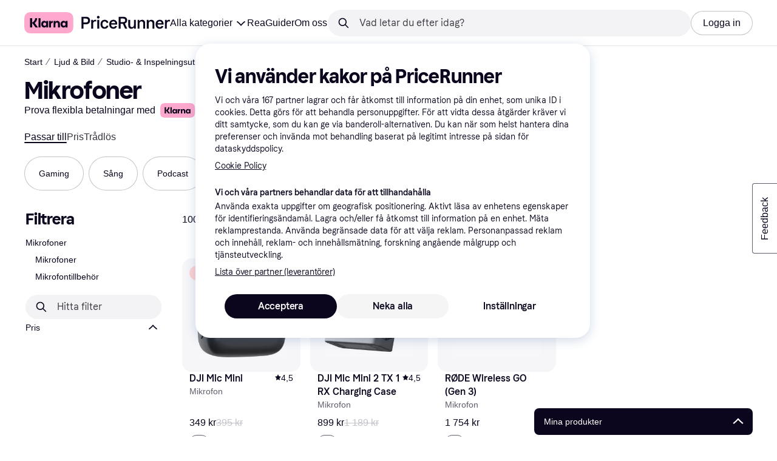

--- FILE ---
content_type: application/javascript
request_url: https://owp.klarna.com/static/56301-e0144ce7.js
body_size: 5625
content:
"use strict";(self.__LOADABLE_LOADED_CHUNKS__=self.__LOADABLE_LOADED_CHUNKS__||[]).push([["56301"],{44860(e,t,n){n.d(t,{A:()=>q});var r=n(74848),l=n(92647),o=n(46942),a=n.n(o),i=n(89119),u=n(96540);n(62953);var s=n(3956),c=n(99567);let d=(0,u.createContext)({}),h=function({children:e}){let[t,n]=(0,u.useState)(!1);(0,s.yJA)(t);let l=(0,u.useCallback)(()=>{n(!0)},[]),o=(0,u.useCallback)(()=>{n(!1)},[]),a=(0,u.useMemo)(()=>({modalOpen:t,showModal:l,hideModal:o}),[t,l,o]);return(0,r.jsx)(d.Provider,{value:a,children:e})},g=()=>{let e=(0,i.j)(),{modalOpen:t,showModal:n,hideModal:r}=(0,u.useContext)(d);return{modalOpen:t,showModal:n,hideModal:r,closeInstant:()=>{e((0,c.Z6)(!1)),r()}}},p=(0,u.memo)(function(){let e=(0,i.G)(c.te),{closeInstant:t}=g(),n=a()("ajf40PYTZ7",{mYZeOM8Bbo:e});return(0,r.jsx)("div",{className:n,onClick:()=>{t()}})});function f(e,t,n){let r=(0,u.useRef)(t);(0,u.useEffect)(()=>{r.current=t},[t]),(0,u.useEffect)(()=>{let t=e=>r.current(e);return window.addEventListener(e,t,n),()=>{window.removeEventListener(e,t,n)}},[e,n])}n(18111),n(22489),n(61701);var m=n(32577),v=n(10857),x=n(7191),b=n(40820),y=n(21014),j=n(45419),E=n(50181),C=n(80817);let R=()=>{let{countryCode:e}=(0,C.A)();return(0,j.n)({mutationFn:async function(t){let n=(0,E.P)();return(await n.post("instant-search-edge-rest",`/public/search/suggest/event/${e}`,t)).data}})};var N=n(59313),S=n(48217),w=n(52746);let O=({children:e,highlight:t,query:n,to:l,type:o,index:s,trackingProps:d})=>{let{hideModal:h}=g(),{mutate:p}=R(),f=(0,i.G)(c.$Z),v=(0,i.j)();return(0,u.useEffect)(()=>{t&&v((0,c.o1)(n))},[v,t,n]),(0,u.useEffect)(()=>{t&&v((0,c.Fo)(l))},[v,t,l]),(0,u.useEffect)(()=>{t&&v((0,c.gJ)(o))},[v,t,o]),(0,u.useEffect)(()=>{t&&v((0,c.EP)(s))},[v,t,s]),(0,r.jsx)(N.A,{className:a()("l4nEhc5VhB",{bsfgbB12YX:t}),href:l,onClick:()=>{S.A.trackEvent("Interact with search suggestions",function(e){for(var t=1;t<arguments.length;t++){var n=null!=arguments[t]?arguments[t]:{},r=Object.keys(n);"function"==typeof Object.getOwnPropertySymbols&&(r=r.concat(Object.getOwnPropertySymbols(n).filter(function(e){return Object.getOwnPropertyDescriptor(n,e).enumerable}))),r.forEach(function(t){var r;r=n[t],t in e?Object.defineProperty(e,t,{value:r,enumerable:!0,configurable:!0,writable:!0}):e[t]=r})}return e}({searchQuery:f,itemType:"searchSuggestion",searchSuggestionType:o,itemName:n,itemUrl:l},(null==d?void 0:d.productId)&&{productKrn:(0,w.Hn)(d.productId),productName:n},o===b.h.MERCHANT&&{merchantName:n})),p({position:s+1,query:f,type:o,name:n,url:l}),v((0,c.NY)(n)),v((0,m.Ri)(n)),b.e.includes(o)||v((0,m.Tw)(n,l)),v((0,c.Z6)(!1)),h()},onMouseDown:e=>e.preventDefault(),children:e})},k=(0,u.memo)(function({highlight:e,name:t,productId:n,imagePath:l,price:o,currency:a,url:i,category:u,index:c}){let d=(0,y.Q)({base:"s",m:"m"});return t&&i&&o&&a?(0,r.jsx)(O,{highlight:e,index:c,query:t,to:i,trackingProps:{productId:n},type:b.h.PRODUCT,children:(0,r.jsxs)(s.BJc,{alignY:"center",direction:"horizontal",width:"100%",wrap:!1,children:[(0,r.jsx)(s.X$y,{lazyLoad:!0,alt:t,imageSrc:l,size:40}),(0,r.jsxs)(s.BJc,{alignY:"top",columnGap:"m",direction:"horizontal",rowGap:"xs",width:"100%",children:[(0,r.jsxs)(s.BJc,{minWidth:0,rowGap:"xs",sx:{flex:"1 1 200px"},children:[(0,r.jsx)(s.EYj,{color:"text-primary",size:d,children:t}),u&&(0,r.jsx)(s.EYj,{color:"text-secondary",size:"xs",children:u})]}),(0,r.jsx)(s.gmi,{price:o,size:d,sx:{flex:"0 0 auto"},weight:"heavy"})]})]})}):null}),A=function({type:e}){let t=e===b.h.RECENT_SEARCH?s.O4:s.WIv;return e===b.h.BRAND_IN_CATEGORY?null:(0,r.jsx)(t,{inline:!0,className:"k6hTiza68h",color:"grayscale60",size:"s"})},D=[b.h.KEYWORD,b.h.BRAND_IN_CATEGORY,b.h.RECENT_SEARCH],P=[b.h.SUB_CATEGORY,b.h.SCOPED_BRAND,b.h.FEATURE],G=({name:e,category:t,type:n})=>{let l=(0,x.WD)(),o=n===b.h.BRAND_IN_CATEGORY,i=a()("NUCg7w4czt",{_y76CJrbOh:o}),u=!n||D.includes(n)?null:P.includes(n)?t&&`${l("PR.Search.CategoryNavigation.Label.Span.WITHIN")} ${t}`:l(`PR.Search.Instant.Label.Span.${n}`),c=n===b.h.BRAND_IN_CATEGORY?t:e,d=n===b.h.GUIDE||n===b.h.RECENT_SEARCH;return(0,r.jsxs)(s.BJc,{alignY:"baseline",direction:"horizontal",gap:"none",children:[(0,r.jsx)(s.EYj,{inline:!0,className:i,textWrap:d?"truncate":void 0,children:o?`${l("PR.Search.CategoryNavigation.Label.Span.WITHIN")} ${c}`:c}),u&&(0,r.jsx)("div",{className:"XYQcasXRAc",children:(0,r.jsx)(s.EYj,{inline:!0,color:"text-secondary",size:"xs",textWrap:"no-wrap",children:u})})]})},H=(0,u.memo)(function({name:e,url:t,type:n,category:l,highlight:o,isRecentSearch:a,trackingProps:u,index:c}){let d=(0,x.WD)(),h=(0,i.j)();return e&&(t||a)?(0,r.jsx)("div",{className:"YzlC8WqxtQ",children:(0,r.jsxs)(O,{highlight:o,index:c,query:e,to:t,trackingProps:u,type:n,children:[(0,r.jsx)(A,{type:n}),(0,r.jsx)(G,{category:l,name:e,type:n}),a&&(0,r.jsx)("button",{"aria-label":d("PR.Global.DELETE"),className:"oEizOtM5Gb",type:"button",onClick:t=>{t.preventDefault(),h((0,m.N7)(e)),t.stopPropagation()},children:(0,r.jsx)(s.w0d,{className:"BDxWSojs7k",color:"text-secondary",size:"s"})})]})}):null}),B=function(){var e,t,n,l,o;let a,d,[h,g]=(0,u.useState)(-1),p=(0,i.j)(),y=(0,i.G)(e=>(0,c.d$)(e)),j=(0,i.G)(e=>(0,c.KW)(e)),E=(0,i.G)(e=>(0,c.$Z)(e)),C=(0,i.G)(e=>(0,m.oj)(e)).filter(e=>!E||e&&e.query.toLowerCase().includes(E.toLowerCase())).slice(0,5);function R(){var e,t,n;return(null!=(e=null==j?void 0:j.length)?e:0)+(null!=(t=y.length)?t:0)+(null!=(n=C.length)?n:0)}(0,u.useEffect)(()=>{-1===h&&(p((0,c.o1)("")),p((0,c.Fo)("")),p((0,c.gJ)("")),p((0,c.EP)(-1)))},[p,h]),(0,u.useEffect)(()=>{g(-1)},[E]),f("keydown",e=>{if("ArrowUp"===e.key||38===e.keyCode){e.preventDefault();let t=R();g(h<0?t-1:h-1)}else("ArrowDown"===e.key||40===e.keyCode)&&(e.preventDefault(),g(h===R()-1?-1:h+1))});let N=null!=(e=null==C?void 0:C.length)?e:0,S=null!=(t=null==j?void 0:j.length)?t:0,w=null!=(n=null==y?void 0:y.length)?n:0;if(!(j&&S>0||y&&w>0||C&&N>0))return null;let{highlightedRecentSearchIndex:O,highlightedSuggestionIndex:A,highlightedProductIndex:D}=(a=null!=(l=null==j?void 0:j.length)?l:0,d=null!=(o=null==y?void 0:y.length)?o:0,h<a?{highlightedSuggestionIndex:h}:h-a<d?{highlightedProductIndex:h-a}:{highlightedRecentSearchIndex:h-a-d}),P=0,G={recentSearches:0,suggestions:0,products:0};return j&&(P+=S),y&&(G.products=P,P+=w),C&&(G.recentSearches=P),(0,r.jsxs)("div",{className:"QHxGumuIKX",children:[(0,r.jsx)("div",{className:"Qj9vpWEHu4"}),j&&j.map((e,t)=>(0,r.jsx)(H,{category:e.category,highlight:A===t,index:G.suggestions+t,name:e.name,type:e.type,url:e.url},e.url)),y&&y.map((e,t)=>{var n,l,o;return(0,r.jsx)(k,{category:e.categoryName,currency:null==(n=e.price)?void 0:n.currency,highlight:D===t,imagePath:null==(l=e.image)?void 0:l.path,index:G.products+t,name:e.name,price:null==(o=e.price)?void 0:o.amount,productId:e.id,url:e.url},e.url)}),N>0&&(0,r.jsxs)(r.Fragment,{children:[(S>0||w>0)&&(0,r.jsx)(s.azJ,{paddingLeft:"m",paddingTop:"m",children:(0,r.jsx)(s.DZT,{level:3,size:"xxs",weight:"bold",children:(0,r.jsx)(x.Ay,{children:"PR.InstantModal.RecentSearches.HEADING"})})}),C.map((e,t)=>(0,r.jsx)(H,{highlight:O===t,index:G.recentSearches+t,isRecentSearch:!0,name:e.query,type:b.h.RECENT_SEARCH,url:e.url||(0,v.c)(e.query)},e.query))]})]})},_={s:22,m:28};var I=n(93555),T=n(25858),Y=n.n(T),L=n(94201),z=n(28123);let Z=({children:e})=>{let t=(0,I.Z)(),n=(0,i.G)(c.$Z),l=(0,i.G)(e=>(0,m.zy)(e,n)),o=(0,i.G)(c.Lp),a=(0,i.G)(c.cj),s=(0,i.G)(c.KK),d=(0,i.G)(c.mk),h=(0,u.useRef)(n),{hideModal:p}=g(),{mutate:f}=R(),x=(0,i.j)(),y=(0,u.useRef)(Y()(e=>{e&&e.length>=2?x((0,c._x)(e)).then(t=>{h.current===e&&h.current&&x({type:z.R,response:t.data})}):(x((0,c.h1)()),x((0,c.yh)()))},200,{leading:!0})),j=o.includes("/results")&&(!o.includes("suggestionsActive")||!o.includes("suggestionClicked")||!o.includes("suggestionReverted")),E=o?`${o}${j?(0,v.H)({suggestionsActive:!0,suggestionClicked:!1,suggestionReverted:!1}):""}`:null;return(0,u.useEffect)(()=>{h.current=n,y.current(n)},[n,y]),(0,r.jsx)("form",{action:(0,v.c)(),autoComplete:"off",className:"DHsAFsNOO4",onSubmit:e=>{e.preventDefault();let r=a||n,i=l&&l.url;if(r.length>0){if(x((0,c.NY)(r)),x((0,m.Ri)(r)),!b.e.includes(s)){var u;x((0,m.Tw)(r,null!=(u=E||i)?u:void 0))}f({position:d+1,query:n,type:s||"UNKNOWN",name:r,url:o}),(0,L.vA)(()=>{x((0,c.h1)()),x((0,c.yh)()),x((0,c.o1)("")),x((0,c.Fo)("")),x((0,c.gJ)("")),x((0,c.EP)(-1)),x((0,c.Z6)(!1))}),p(),t(E||i||(0,v.c)(n))}return!1},children:e})},F={s:{base:{inputHeight:44,buttonHeight:32},l:{inputHeight:44,buttonHeight:32}},m:{base:{inputHeight:52,buttonHeight:40},l:{inputHeight:56,buttonHeight:44}}},W=(0,u.forwardRef)((e,t)=>{let[n,...l]=[e,t],{kind:o="default",size:a="m",withShortPlaceholder:i,withSearchButton:u,onSearchButtonClick:c,onSearchButtonMouseDown:d,searchInputRightSlot:h,sx:g}=n,p=function(e,t){if(null==e)return{};var n,r,l,o={};if("u">typeof Reflect&&Reflect.ownKeys){for(l=0,n=Reflect.ownKeys(e);l<n.length;l++)r=n[l],!(t.indexOf(r)>=0)&&Object.prototype.propertyIsEnumerable.call(e,r)&&(o[r]=e[r]);return o}if(o=function(e,t){if(null==e)return{};var n,r,l={},o=Object.getOwnPropertyNames(e);for(r=0;r<o.length;r++)n=o[r],!(t.indexOf(n)>=0)&&Object.prototype.propertyIsEnumerable.call(e,n)&&(l[n]=e[n]);return l}(e,t),Object.getOwnPropertySymbols)for(l=0,n=Object.getOwnPropertySymbols(e);l<n.length;l++)r=n[l],!(t.indexOf(r)>=0)&&Object.prototype.propertyIsEnumerable.call(e,r)&&(o[r]=e[r]);return o}(n,["kind","size","withShortPlaceholder","withSearchButton","onSearchButtonClick","onSearchButtonMouseDown","searchInputRightSlot","sx"]),[f]=l,m=(0,s.GuJ)(),v=(0,x.WD)(),b=(0,s.DPo)(),y=v(!i&&m.l?"PR.Global.Header.Placeholder.SEARCH_BOX_PLACEHOLDER":"PR.Global.Header.Placeholder.SEARCH_BOX_PLACEHOLDER_SHORT"),j=(0,s.QsY)(F[a]);return(0,r.jsx)(s.DOo,function(e){for(var t=1;t<arguments.length;t++){var n=null!=arguments[t]?arguments[t]:{},r=Object.keys(n);"function"==typeof Object.getOwnPropertySymbols&&(r=r.concat(Object.getOwnPropertySymbols(n).filter(function(e){return Object.getOwnPropertyDescriptor(n,e).enumerable}))),r.forEach(function(t){var r;r=n[t],t in e?Object.defineProperty(e,t,{value:r,enumerable:!0,configurable:!0,writable:!0}):e[t]=r})}return e}({ref:f,"aria-label":y,autoCapitalize:"off",autoComplete:"off",autoCorrect:"off",borderRadius:"full",maxLength:100,name:"q",placeholder:y,size:"m",spellCheck:"false",styles:()=>({input:{height:null==j?void 0:j.inputHeight},inputNative:{height:null==j?void 0:j.inputHeight,paddingLeft:"transparent"===o?0:void 0,paddingRight:"transparent"===o?0:void 0},addonLeft:{paddingLeft:16},addonRight:{paddingRight:6},addon:{}}),sx:[{color:b.color.textPrimary,width:"100%"},g],type:"text"},u||h?{addonRight:(0,r.jsxs)(r.Fragment,{children:[h,u&&(0,r.jsx)(s.K0,{"aria-label":v("PR.Global.Header.Button.FIND"),as:"button",backgroundColor:"primary-action-base",color:"text-inverse",height:null==j?void 0:j.buttonHeight,hoverBackgroundColor:"primary-action-hover",icon:s.flY,type:"submit",width:null==j?void 0:j.buttonHeight,onClick:c,onMouseDown:d})]})}:{},"transparent"===o?{backgroundColor:"background-content-primary",addonLeft:null,borderRadius:"m"}:{},p))});n(27495);var $=n(34820),J=n(35570),K=n(63229),M=n(66910);function U({children:e}){return(0,r.jsx)(l.A,{to:"/results",children:(0,r.jsx)(h,{children:(0,r.jsx)(Z,{children:e})})})}U.SearchBar=function({size:e,withShortPlaceholder:t}){let n=(0,J.zy)(),l=(0,i.G)(c.$Z),o=(0,i.G)(c.te)||!1,a=(0,i.G)(c.cj),s=(0,i.j)(),d=n.pathname+n.search,h=null,g=(0,u.useRef)(null);return(0,u.useEffect)(()=>{!o&&g&&g.current&&g.current.blur()},[o]),(0,u.useEffect)(()=>()=>{h&&clearTimeout(h)},[h]),(0,r.jsx)("div",{onFocus:()=>{s((0,c.Z6)(!0)),S.A.trackEvent("Initiate shopping search",{source:d})},children:(0,r.jsx)(W,{ref:g,backgroundColor:o?"background-page":void 0,id:"search",size:e,value:a||l,withClearButton:o,withSearchButton:o,withShortPlaceholder:t,onBlur:()=>{h=setTimeout(()=>s((0,c.Z6)(!1)),150)},onChange:e=>{s((0,c.o1)("")),s((0,c.NY)(e.target.value))},onClear:()=>{s((0,c.o1)("")),s((0,c.NY)(""))},onFocus:()=>s((0,c.Z6)(!0)),onSearchButtonClick:e=>{if(!o)return e.preventDefault(),e.stopPropagation(),s((0,c.Z6)(!0)),!1},onSearchButtonMouseDown:e=>e.preventDefault()})})},U.StartPageSearchBar=function(){let e=null,t=(0,u.useRef)(null),n=(0,i.G)(c.$Z),l=(0,i.G)(c.te)||!1,o=(0,i.G)(c.cj),a=(0,i.j)();if(!l){var s,d;null==t||null==(d=t.current)||null==(s=d.blur)||s.call(d)}return(0,u.useEffect)(()=>()=>{e&&clearTimeout(e)}),(0,r.jsx)(W,{ref:t,withSearchButton:!0,backgroundColor:"background-page",id:"StartPageSearchBar",value:o||n,onBlur:()=>{e=setTimeout(()=>(0,c.Z6)(!1),150)},onChange:e=>{a((0,c.o1)("")),a((0,c.NY)(e.target.value))},onClear:()=>{a((0,c.o1)("")),a((0,c.NY)(""))},onFocus:()=>{a((0,c.Z6)(!0))}})},U.Dropdown=function({offset:e=0,borderRadius:t="m"}){let{closeInstant:n}=g(),l=(0,i.G)(c.te);return(f("keydown",e=>{27===e.keyCode&&n()}),l)?(0,r.jsx)(s.azJ,{className:"mDW7kekdYh",sx:{paddingTop:e,borderRadius:_[t]},children:(0,r.jsx)(B,{})}):null},U.Mobile=function({size:e="s",buttonBackgroundColor:t="button-background-secondary"}){let n=(0,J.zy)(),l=(0,u.useRef)(null),o=(0,x.WD)(),d=(0,i.G)(c.$Z),[h,p]=(0,u.useState)(d),f=(0,i.j)(),[m,v]=(0,u.useState)(!1),{showModal:b,closeInstant:y,modalOpen:j}=g(),E=(0,s.YGn)(),C=n.pathname+n.search;(0,u.useEffect)(()=>{p(d)},[d]),(0,u.useEffect)(()=>{if(!j){var e,t;null==(t=l.current)||null==(e=t.blur)||e.call(t)}},[j]),(0,u.useEffect)(()=>{let e=null==l?void 0:l.current;if(!e)return;let t=()=>{setTimeout(()=>{(0,$._u)(0)},200)};return e.addEventListener("focus",t),()=>{e.removeEventListener("focus",t)}},[]);let R=!j&&"s"===e;return(0,r.jsxs)("div",{className:a()("prPxjjCS_0",{oFH2Hm6id0:j}),children:[(0,r.jsxs)("div",{className:a()({rZ4C5CRDna:j}),children:[j&&(0,r.jsx)("button",{"aria-label":o("PR.Global.CLOSE"),className:"_jc18b6NRm",type:"button",onClick:()=>{var e;null==(e=l.current)||e.blur(),y()},children:(0,r.jsx)(s.gFQ,{color:"textSecondary"})}),(0,r.jsx)(W,{ref:l,id:`${E}-instant-input`,kind:j?"transparent":"default",searchInputRightSlot:(0,r.jsx)(s.azJ,{alignY:"center","aria-label":"Scan barcode",as:"button",paddingX:"s",type:"button",onClick:()=>{v(!0),S.A.trackEvent("Open barcode scanner",{})},children:(0,r.jsx)(M.A,{height:29,width:29})}),size:"s",sx:R?{position:"absolute !important",width:0,height:0,overflow:"hidden"}:void 0,value:h,withSearchButton:j,onChange:e=>{let t=e.target.value;p(t),f((0,c.NY)(t))},onClear:()=>{var e;f((0,c.NY)("")),null==(e=l.current)||e.focus()},onClick:()=>{b(),j||S.A.trackEvent("Initiate shopping search",{source:C})},onFocus:()=>f((0,c.Z6)(!0))}),R&&(0,r.jsx)(s.K0,{"aria-label":o("PR.Global.Header.Button.FIND"),as:"label",backgroundColor:t,htmlFor:`${E}-instant-input`,icon:s.WIv,sx:{cursor:"pointer"}})]}),j&&(0,r.jsx)("div",{className:"oVMbIOjllU",children:(0,r.jsx)(B,{})}),(0,r.jsx)(K.A,{open:m,onClose:()=>v(!1),onNavigate:()=>{setTimeout(()=>{v(!1),y()},1e3)}})]})},U.Backdrop=p;let q=U},21014(e,t,n){n.d(t,{Q:()=>l}),n(18111),n(20116);var r=n(16384);function l(e={}){return function(e,t){let{xs:n,s:r,m:l,l:o,xl:a,xxl:i}=t,u=[{key:"xxl",active:i},{key:"xl",active:a},{key:"l",active:o},{key:"m",active:l},{key:"s",active:r},{key:"xs",active:n}].find(({key:t,active:n})=>!0===n&&void 0!==e[t]);return u?e[u.key]:e.base}(e,(0,r.G)())}},92647(e,t,n){n.d(t,{A:()=>o});var r=n(74848),l=n(51442);let o=({to:e,children:t})=>(0,l.M2)(e)?(0,r.jsx)(r.Fragment,{children:t}):null}}]);

--- FILE ---
content_type: application/javascript
request_url: https://owp.klarna.com/static/53590-258ae233.js
body_size: 3875
content:
"use strict";(self.__LOADABLE_LOADED_CHUNKS__=self.__LOADABLE_LOADED_CHUNKS__||[]).push([["53590"],{84579(e,r,t){t.d(r,{_:()=>n});function n(e){if(!e)return"0";if(e<100)return e.toString();if(e<200)return"100+";if(e<300)return"200+";if(e<400)return"300+";else if(e<500)return"400+";else if(e<1e3)return"500+";else return"1000+"}},69734(e,r,t){t.d(r,{RU:()=>s,_O:()=>l,jZ:()=>o}),t(18111),t(13579);var n=t(74848);let l="fs-mask",i=["340","1180","742"],o=(e,r="text")=>{if(e&&e&&i.some(r=>e===r||e===`cl${r}`)){if("image"===r)return"fs-exclude";if("text"===r)return l}},s=({category:e,contentType:r="text",children:t})=>{let l=o(e,r);return l?(0,n.jsx)("div",{className:l,children:t}):(0,n.jsx)(n.Fragment,{children:t})}},79496(e,r,t){t.d(r,{A:()=>a});var n=t(74848),l=t(92439),i=t(3956),o=t(86424),s=t(7191);let c=()=>{let e=(0,s.WD)()("PR.CategoryListPage.SEARCH_INFO_BOX_CONTENT");return(0,n.jsx)(l.default,{className:"bqlxDg5QA2",source:e})},a=e=>{var r,t;let{iconSize:l="s",sx:a}=e,u=function(e,r){if(null==e)return{};var t,n,l,i={};if("u">typeof Reflect&&Reflect.ownKeys){for(l=0,t=Reflect.ownKeys(e);l<t.length;l++)n=t[l],!(r.indexOf(n)>=0)&&Object.prototype.propertyIsEnumerable.call(e,n)&&(i[n]=e[n]);return i}if(i=function(e,r){if(null==e)return{};var t,n,l={},i=Object.getOwnPropertyNames(e);for(n=0;n<i.length;n++)t=i[n],!(r.indexOf(t)>=0)&&Object.prototype.propertyIsEnumerable.call(e,t)&&(l[t]=e[t]);return l}(e,r),Object.getOwnPropertySymbols)for(l=0,t=Object.getOwnPropertySymbols(e);l<t.length;l++)n=t[l],!(r.indexOf(n)>=0)&&Object.prototype.propertyIsEnumerable.call(e,n)&&(i[n]=e[n]);return i}(e,["iconSize","sx"]),d=(0,s.WD)();return(0,o.jj)("show_search_legal_info")?(0,n.jsx)(i.azJ,(r=function(e){for(var r=1;r<arguments.length;r++){var t=null!=arguments[r]?arguments[r]:{},n=Object.keys(t);"function"==typeof Object.getOwnPropertySymbols&&(n=n.concat(Object.getOwnPropertySymbols(t).filter(function(e){return Object.getOwnPropertyDescriptor(t,e).enumerable}))),n.forEach(function(r){var n;n=t[r],r in e?Object.defineProperty(e,r,{value:n,enumerable:!0,configurable:!0,writable:!0}):e[r]=n})}return e}({inline:!0,as:"span"},u),t=t={children:(0,n.jsxs)(i.mh,{children:[(0,n.jsx)(i.jiu,{children:(0,n.jsx)(i.K0,{inline:!0,transparent:!0,"aria-label":d("PR.CategoryListPage.SEARCH_INFO_BOX_LABEL"),color:"text-primary",height:22,icon:i.mo0,padding:"none",size:l,sx:[{marginLeft:1,verticalAlign:"-6px"},a],width:22})}),(0,n.jsx)(i.L67,{text:(0,n.jsx)(c,{})})]})},Object.getOwnPropertyDescriptors?Object.defineProperties(r,Object.getOwnPropertyDescriptors(t)):(function(e,r){var t=Object.keys(e);if(Object.getOwnPropertySymbols){var n=Object.getOwnPropertySymbols(e);t.push.apply(t,n)}return t})(Object(t)).forEach(function(e){Object.defineProperty(r,e,Object.getOwnPropertyDescriptor(t,e))}),r)):null}},42110(e,r,t){t.d(r,{A:()=>l});var n=t(74848);let l=()=>(0,n.jsx)("div",{className:"qIpLTAwB5y"})},65239(e,r,t){t.d(r,{A:()=>m}),t(62953),t(89463),t(18111),t(61701),t(27495);var n=t(74848),l=t(3956),i=t(69734),o=t(19604),s=t(26043),c=t(66879),a=t(59313),u=t(86424),d=t(89119),p=t(96540),f=t(18131),b=t(14701),v=t(7773);function y(e){for(var r=1;r<arguments.length;r++){var t=null!=arguments[r]?arguments[r]:{},n=Object.keys(t);"function"==typeof Object.getOwnPropertySymbols&&(n=n.concat(Object.getOwnPropertySymbols(t).filter(function(e){return Object.getOwnPropertyDescriptor(t,e).enumerable}))),n.forEach(function(r){var n;n=t[r],r in e?Object.defineProperty(e,r,{value:n,enumerable:!0,configurable:!0,writable:!0}):e[r]=n})}return e}function O(e,r){return r=null!=r?r:{},Object.getOwnPropertyDescriptors?Object.defineProperties(e,Object.getOwnPropertyDescriptors(r)):(function(e,r){var t=Object.keys(e);if(Object.getOwnPropertySymbols){var n=Object.getOwnPropertySymbols(e);t.push.apply(t,n)}return t})(Object(r)).forEach(function(t){Object.defineProperty(e,t,Object.getOwnPropertyDescriptor(r,t))}),e}let m=(0,p.forwardRef)(function(e,r){var t,m,h,j,g,P,A,w,x,S,_,E,I,D,L,N,k,R,C,T,B,q,H,K,F;let[M,...Q]=[e,r],{altPrefix:U,category:G,product:Z,onClick:$,userAction:z,loading:W,onInstallmentPriceClick:Y,onFooterAreaClick:J}=M,V=function(e,r){if(null==e)return{};var t,n,l,i={};if("u">typeof Reflect&&Reflect.ownKeys){for(l=0,t=Reflect.ownKeys(e);l<t.length;l++)n=t[l],!(r.indexOf(n)>=0)&&Object.prototype.propertyIsEnumerable.call(e,n)&&(i[n]=e[n]);return i}if(i=function(e,r){if(null==e)return{};var t,n,l={},i=Object.getOwnPropertyNames(e);for(n=0;n<i.length;n++)t=i[n],!(r.indexOf(t)>=0)&&Object.prototype.propertyIsEnumerable.call(e,t)&&(l[t]=e[t]);return l}(e,r),Object.getOwnPropertySymbols)for(l=0,t=Object.getOwnPropertySymbols(e);l<t.length;l++)n=t[l],!(r.indexOf(n)>=0)&&Object.prototype.propertyIsEnumerable.call(e,n)&&(i[n]=e[n]);return i}(M,["altPrefix","category","product","onClick","userAction","loading","onInstallmentPriceClick","onFooterAreaClick"]),[X]=Q,ee=W?{}:Z,er=(0,d.G)(o.M$)&&(null==G?void 0:G.id)&&(null==Z?void 0:Z.id),et=(0,u.jj)("enable_product_card_user_list_action"),en=!("classification"in(Z||{}))||(null==Z?void 0:Z.classification)==="ONE",el=(0,d.G)(e=>(0,o.Hf)(e,null==Z?void 0:Z.id)),ei=(0,d.j)(),eo=null!=(t=null==G?void 0:G.id)?t:null==Z||null==(j=Z.category)?void 0:j.id,es=(0,p.useRef)(null),ec=(0,p.useRef)(null),ea=(0,v.H)(null==ee?void 0:ee.classification),eu=ea?()=>{var e;return null==(e=ec.current)?void 0:e.click()}:()=>{var e;return null==(e=es.current)?void 0:e.click()},{showInstallmentModal:ed}=(0,s.z)(ee||{},eu);if(!ee)return null;let ep=et&&void 0===z&&ee.id?(0,n.jsx)(c.A,{price:null!=(m=null==(P=ee.cheapestOffer)||null==(g=P.price)?void 0:g.amount)?m:null==(A=ee.lowestPrice)?void 0:A.amount,productId:ee.id,productName:ee.name}):void 0,ef=`${U?U+" ":""}${null==(w=ee.image)?void 0:w.description}`,eb=ee.brand&&(null==(x=ee.brand)?void 0:x.showLogo)!==!1,ev=O(y({},V),{pricePerUnit:null==Z||null==(S=Z.cheapestOffer)?void 0:S.pricePerUnit,userAction:en?z||ep:void 0,description:ee.description,filterHits:ee.filterHits&&ee.filterHits.length>0?ee.filterHits.map(e=>`${e.value}${(0,f.QA)(e.unit)}`):void 0,name:ee.name,imageAlt:ef,imageSrc:null==(_=ee.image)?void 0:_.path,brandLogoAlt:eb?null==(I=ee.brand)||null==(E=I.image)?void 0:E.description:void 0,brandLogoSrc:eb?null==(R=ee.brand)||null==(k=R.image)||null==(N=k.path)||null==(L=N.split("/"))||null==(D=L.pop)?void 0:D.call(L):void 0,price:null!=(h=null==(C=ee.cheapestOffer)?void 0:C.price)?h:ee.lowestPrice,oldPrice:null==(T=ee.priceDrop)?void 0:T.oldPrice,rating:ee.rating?parseFloat(ee.rating.average):void 0,ratingCount:null==(B=ee.rating)?void 0:B.count,ribbonPreset:null==(q=ee.ribbon)?void 0:q.type,ribbonValue:null==(H=ee.ribbon)?void 0:H.value,isSelected:er?el:void 0,onSelectChange:()=>{(null==G?void 0:G.id)&&(null==Z?void 0:Z.id)&&(el?ei((0,o.nf)(G.id,Z.id)):ei((0,o.E2)(G.id,Z.id)))},loading:W,merchants:null==(K=ee.previewMerchants)?void 0:K.count,installmentPrice:(null==(F=(0,u.c5)("klarna_installments"))?void 0:F.enable_klarna_installments)?null==ee?void 0:ee.installment:void 0,className:(0,i.jZ)(eo,"image"),onInstallmentPriceClick:e=>{null==ed||ed(e),null==Y||Y(e)},onFooterAreaClick:e=>{null==ed||ed(e),null==J||J(e)}});return er?(0,n.jsx)(l.AAZ,O(y({},ev),{ref:X})):ea?(0,n.jsx)(b.A,{ref:ec,categoryId:null==G?void 0:G.id,productId:ee.id,style:{height:"100%",width:"100%"},onClick:$,children:(0,n.jsx)(l.AAZ,O(y({},ev),{ref:X}))}):(0,n.jsx)(a.A,{ref:es,href:ee.url,title:null==ee?void 0:ee.name,onClick:$,children:(0,n.jsx)(l.AAZ,O(y({},ev),{ref:X}))})})},71563(e,r,t){t.d(r,{A:()=>y});var n=t(74848),l=t(3956),i=t(42110),o=t(53982),s=t(5444),c=t(22498),a=t(19635),u=t(88584);function d(e){for(var r=1;r<arguments.length;r++){var t=null!=arguments[r]?arguments[r]:{},n=Object.keys(t);"function"==typeof Object.getOwnPropertySymbols&&(n=n.concat(Object.getOwnPropertySymbols(t).filter(function(e){return Object.getOwnPropertyDescriptor(t,e).enumerable}))),n.forEach(function(r){var n;n=t[r],r in e?Object.defineProperty(e,r,{value:n,enumerable:!0,configurable:!0,writable:!0}):e[r]=n})}return e}let p=(0,s.i)({resolved:{},chunkName:()=>"components-SponsoredBlog",isReady(e){let r=this.resolve(e);return!0===this.resolved[r]&&!!t.m[r]},importAsync:()=>Promise.all([t.e("66564"),t.e("11922")]).then(t.bind(t,70137)),requireAsync(e){let r=this.resolve(e);return this.resolved[r]=!1,this.importAsync(e).then(e=>(this.resolved[r]=!0,e))},requireSync(e){return t(this.resolve(e))},resolve:()=>70137},{fallback:(0,n.jsx)(c.A,{})}),f=(0,s.i)({resolved:{},chunkName:()=>"installmentDisclaimer-ProductGridInstallmentDisclaimer",isReady(e){let r=this.resolve(e);return!0===this.resolved[r]&&!!t.m[r]},importAsync:()=>t.e("14018").then(t.bind(t,24181)),requireAsync(e){let r=this.resolve(e);return this.resolved[r]=!1,this.importAsync(e).then(e=>(this.resolved[r]=!0,e))},requireSync(e){return t(this.resolve(e))},resolve:()=>24181},{fallback:(0,n.jsx)(l.azJ,{height:{base:400,m:200}})}),b=(0,s.i)({resolved:{},chunkName:()=>"components-SponsoredProducts",isReady(e){let r=this.resolve(e);return!0===this.resolved[r]&&!!t.m[r]},importAsync:()=>Promise.all([t.e("66564"),t.e("15402")]).then(t.bind(t,7094)),requireAsync(e){let r=this.resolve(e);return this.resolved[r]=!1,this.importAsync(e).then(e=>(this.resolved[r]=!0,e))},requireSync(e){return t(this.resolve(e))},resolve:()=>7094},{fallback:(0,n.jsx)(a.A,{sponsored:!0})}),v=(0,s.i)({resolved:{},chunkName:()=>"components-blogPreviewCard-BlogPreviewCard",isReady(e){let r=this.resolve(e);return!0===this.resolved[r]&&!!t.m[r]},importAsync:()=>t.e("588").then(t.bind(t,72478)),requireAsync(e){let r=this.resolve(e);return this.resolved[r]=!1,this.importAsync(e).then(e=>(this.resolved[r]=!0,e))},requireSync(e){return t(this.resolve(e))},resolve:()=>72478},{fallback:(0,n.jsx)(i.A,{})}),y=({contentKey:e,row:r,contentData:t,index:i,trackInteraction:s})=>{switch(e){case"BOARD_MERCHANT":case"BLOG":case"BOARD_BRAND":{let o=t.board;if(!t||!o)return null;return(0,n.jsx)(l.ELT.Item,{columnSpan:0===o.products.length?2:"full",row:r,children:(0,n.jsx)(p,{blog:o,gridBlogType:e,position:i,trackInteraction:s})})}case"INSTALLMENT_DISCLAIMER":return(0,n.jsx)(l.ELT.Item,{columnSpan:"full",row:r,children:(0,n.jsx)(f,{})});case"BOARD_SPONSORED_PRODUCT":return t?(0,n.jsx)(l.ELT.Item,{columnSpan:"full",row:r,children:(0,n.jsx)(b,{board:t,position:r,trackInteraction:s})}):null;case"FAQ":case"SHOPPING_TIPS":return t?(0,n.jsx)(u.A,d({position:i,row:r,trackInteraction:s,type:e},t)):null;case"BOARD_PREVIEW":return t?(0,n.jsx)(l.ELT.Item,{columnSpan:2,row:r,children:(0,n.jsx)(v,d({position:i,trackInteraction:s},t))}):null;case"AD":return(0,n.jsx)(l.ELT.Item,{columnSpan:"full",row:r,children:(0,n.jsx)(o.A,d({position:i},t))});default:return null}}},22498(e,r,t){t.d(r,{A:()=>l});var n=t(74848);let l=function(){return(0,n.jsx)("div",{className:"a_7a7YihN3",children:(0,n.jsx)("div",{className:"Kql5usCSIf"})})}},19635(e,r,t){t.d(r,{A:()=>o});var n=t(74848),l=t(46942),i=t.n(l);let o=({sponsored:e})=>(0,n.jsx)("div",{className:i()("mAJA0P7LF1",{kY8VydjMxo:e}),children:(0,n.jsx)("div",{className:"K1NQE06pGQ"})})},88584(e,r,t){t.d(r,{A:()=>c}),t(62953),t(18111),t(61701);var n=t(74848),l=t(92439),i=t(3956),o=t(96540),s=t(7191);let c=({row:e,questions:r,name:t,title:c,type:a,trackInteraction:u,position:d})=>{let[p,f]=(0,o.useState)("s"),b=(0,s.WD)(),v="FAQ"===a;return(0,n.jsx)(i.ELT.Item,{columnSpan:"s"===p?2:"full",row:e,children:(0,n.jsx)(i.pKw,{initialItemCount:3,tag:v?c:void 0,title:v?b("PR.FAQCard.DEFAULT_TITLE"):c,useSchemaProps:!1,onOpen:()=>{f("full"),null==u||u({id:t,type:a,position:d})},children:null==r?void 0:r.map((e,r)=>(0,n.jsx)(i.pKw.Item,{id:r,question:e.question,children:(0,n.jsx)(l.default,{className:"l3NgmUZxCX",children:e.answer})},r))})})}},77862(e,r,t){t.d(r,{s:()=>d,M:()=>n.A});var n=t(71563);t(44114);var l=t(32905),i=t(3956),o=t(96540);function s(e){for(var r=1;r<arguments.length;r++){var t=null!=arguments[r]?arguments[r]:{},n=Object.keys(t);"function"==typeof Object.getOwnPropertySymbols&&(n=n.concat(Object.getOwnPropertySymbols(t).filter(function(e){return Object.getOwnPropertyDescriptor(t,e).enumerable}))),n.forEach(function(r){var n;n=t[r],r in e?Object.defineProperty(e,r,{value:n,enumerable:!0,configurable:!0,writable:!0}):e[r]=n})}return e}function c(e,r){return r=null!=r?r:{},Object.getOwnPropertyDescriptors?Object.defineProperties(e,Object.getOwnPropertyDescriptors(r)):(function(e,r){var t=Object.keys(e);if(Object.getOwnPropertySymbols){var n=Object.getOwnPropertySymbols(e);t.push.apply(t,n)}return t})(Object(r)).forEach(function(t){Object.defineProperty(e,t,Object.getOwnPropertyDescriptor(r,t))}),e}let a=[4,8,12,16,20,23],u=[4,8,12,15,19],d=({productRowCount:e,pageSpecificProductGridContent:r})=>{let t=(()=>{let{shouldShowDisclaimer:e}=(0,l.G)([],"CLOSE_TO_DISPLAY"),r=[];return e&&r.push({contentKey:"INSTALLMENT_DISCLAIMER",alwaysShow:!0}),r})(),n=null!=r?r:t,d=(0,i.QsY)({base:a,m:u,xxl:u});return(0,o.useMemo)(()=>{let r=[];for(let l=0;l<n.length;l++){var t;let i=n[l],o=null!=(t=d[l])?t:(l+1)*4;o<=e+l+r.length?r.push(c(s({},i),{row:o})):i.alwaysShow&&r.push(c(s({},i),{row:e+1}))}return r},[n,d,e])}}}]);